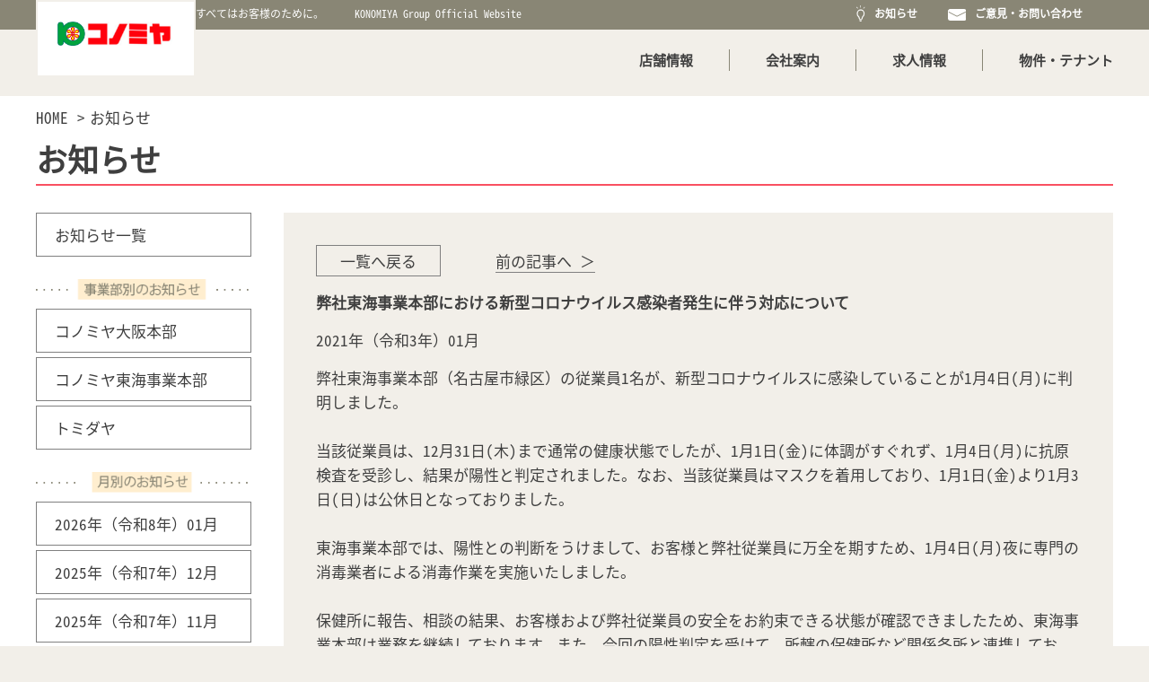

--- FILE ---
content_type: text/html; charset=UTF-8
request_url: https://www.konomiya.jp/news/2441/
body_size: 43865
content:
<!DOCTYPE HTML>
<html lang="ja">
<head>
	<meta charset="utf-8"> 
	<meta http-equiv="X-UA-Compatible" content="IE=edge">
	<meta name="viewport" content="width=device-width,initial-scale=1">
	<title>弊社東海事業本部における新型コロナウイルス感染者発生に伴う対応について｜コノミヤ Official HomePage</title>
	<meta name="description" content="弊社東海事業本部における新型コロナウイルス感染者発生に伴う対応について｜地域ごとの特性や稽好に応える地域密着 型の食品スーパー。鮮度の高い食材を中心に納得のいく値段で提供する、地域 のデイリーフーヅショップです。">
	<meta name="keywords" content="ハローフーヅ,スーパーマーケット,店舗案内,店舗地図">
	<link rel="shortcut icon" href="https://www.konomiya.jp/wpasset/wp-content/uploads/2018/02/cropped-konomiya.png">
	<link rel="stylesheet" href="https://cdnjs.cloudflare.com/ajax/libs/font-awesome/4.7.0/css/font-awesome.css">
	<link rel="stylesheet" href="https://www.konomiya.jp/wpasset/wp-content/themes/konomiya-2/css/common.css?v=0.1"> 
	<link rel="stylesheet" href="https://www.konomiya.jp/wpasset/wp-content/themes/konomiya-2/css/news.css?t=202403190000">
	<link rel="stylesheet" href="https://www.konomiya.jp/wpasset/wp-content/themes/konomiya-2/css/hover-master/css/hover.css">
	<script type="text/javascript" src="https://cdnjs.cloudflare.com/ajax/libs/jquery/3.2.1/jquery.js"></script>
	
	<script src="https://www.konomiya.jp/wpasset/wp-content/themes/konomiya-2/js/script.js?v=1.2"></script> 

	<!--[if lt IE 9]>
	<script src="https://www.konomiya.jp/wpasset/wp-content/themes/konomiya-2/js/lib/html5.js"></script>
	<![endif]-->
</head>
<body>
	
	
<!-- Google tag (gtag.js) -->
<script async src="https://www.googletagmanager.com/gtag/js?id=G-YQPW52TBEF"></script>
<script>
window.dataLayer = window.dataLayer || [];
function gtag(){dataLayer.push(arguments);}
gtag('js', new Date());
gtag('config', 'G-YQPW52TBEF');
</script>

<header id="header" class="clearfix">
	<div id="first_header_view">
		<div class="head">
			<div class="container clearfix">
				<h1 class="go-left hidden_xs" id="logo"><a href="https://www.konomiya.jp/"><img src="https://www.konomiya.jp/wpasset/wp-content/themes/konomiya-2/img/share/logo01.png" alt="コノミヤ"></a></h1>
				<div class="go-left mb_top">
					<ul>
						<li>すべてはお客様のために。</li><!--
						--><li>KONOMIYA Group Official Website</li>
					</ul>
				</div>
				<div class="go-right hidden_xs">
					<ul>
						<li><a href="https://www.konomiya.jp/news/"><img style="display:inline-block;margin-top: -3px; height: 18px;" height="16" class="ico_light" src="https://www.konomiya.jp/wpasset/wp-content/themes/konomiya-2/img/share/light_ico.svg"> お知らせ </a></li><!--
						--><li><a href="https://www.konomiya.jp/opinion/"><img style="height: 13px;" class="ico_message" src="https://www.konomiya.jp/wpasset/wp-content/themes/konomiya-2/img/share/message_ico.svg"> ご意見・お問い合わせ </a></li><!--
						--><li style="margin-top: 2px;"><div class="gtranslate_wrapper" id="gt-wrapper-15980335"></div></li>
					</ul>
				</div>
			</div>
		</div> 

		<div class="center visible_xs mb_logo_row">
			<img class="mb_btn_menu_toggle" src="https://www.konomiya.jp/wpasset/wp-content/themes/konomiya-2/img/share/menu_toggle_btn.jpg" alt="Menu Toggle">
			<h1><a href="https://www.konomiya.jp/"><img  src="https://www.konomiya.jp/wpasset/wp-content/themes/konomiya-2/img/share/mb_logo.png" alt="コノミヤ"></a></h1>
		</div>
		<!-- END .head -->
		<div class="container relative">
			<div id="main_menu" class="go-right">
				<p class="visible_xs" id="mb_close_menu">
					<img src="https://www.konomiya.jp/wpasset/wp-content/themes/konomiya-2/img/share/mb_close_menu.png" alt="Menu Close">
				</p>
				<ul class="m_levent1">
					<li class="level1">
						<a href="https://www.konomiya.jp/store/">店舗情報</a>
						<img class="visible_xs mb_menu_expand" attr="1" src="https://www.konomiya.jp/wpasset/wp-content/themes/konomiya-2/img/share/mb_menu_expand.png">
						<ul class="m_level2 u1">
							<li class="level2"><a href="https://www.konomiya.jp/wpasset/store/?sec=tab1"><span class="dash"><img src="https://www.konomiya.jp/wpasset/wp-content/themes/konomiya-2/img/share/mb_menu_dash.png"></span> <span class="underline">京都府</span></a></li><li class="level2"><a href="https://www.konomiya.jp/wpasset/store/?sec=tab2"><span class="dash"><img src="https://www.konomiya.jp/wpasset/wp-content/themes/konomiya-2/img/share/mb_menu_dash.png"></span> <span class="underline">奈良県</span></a></li><li class="level2"><a href="https://www.konomiya.jp/wpasset/store/?sec=tab3"><span class="dash"><img src="https://www.konomiya.jp/wpasset/wp-content/themes/konomiya-2/img/share/mb_menu_dash.png"></span> <span class="underline">兵庫県</span></a></li><li class="level2"><a href="https://www.konomiya.jp/wpasset/store/?sec=tab4"><span class="dash"><img src="https://www.konomiya.jp/wpasset/wp-content/themes/konomiya-2/img/share/mb_menu_dash.png"></span> <span class="underline">大阪府</span></a></li><li class="level2"><a href="https://www.konomiya.jp/wpasset/store/?sec=tab5"><span class="dash"><img src="https://www.konomiya.jp/wpasset/wp-content/themes/konomiya-2/img/share/mb_menu_dash.png"></span> <span class="underline">愛知県</span></a></li><li class="level2"><a href="https://www.konomiya.jp/wpasset/store/?sec=tab6"><span class="dash"><img src="https://www.konomiya.jp/wpasset/wp-content/themes/konomiya-2/img/share/mb_menu_dash.png"></span> <span class="underline">岐阜県</span></a></li>						</ul>
						<img class="visible_xs mb_menu_line" src="https://www.konomiya.jp/wpasset/wp-content/themes/konomiya-2/img/share/mb_menu_line.png">
					</li><!--
					--><li class='level1'>
						<a href="https://www.konomiya.jp/company_profile/">会社案内</a>
						<img class="visible_xs mb_menu_expand" attr="2" src="https://www.konomiya.jp/wpasset/wp-content/themes/konomiya-2/img/share/mb_menu_expand.png">
						<ul class="m_level2 u2">
							<li class="level2"><a href="https://www.konomiya.jp/company_profile/#corporate"><span class="dash_line underline">会社沿革</span></a></li><!--
							--><li class="level2"><a href="https://www.konomiya.jp/company_profile/#profile"><span class="dash_line underline">会社概要</span></a></li><!--
							--><li class="level2"><a href="https://www.konomiya.jp/company_profile/#vision"><span class="dash_line underline">経営理念</span></a></li><!--
							--><li class="level2"><a href="https://www.konomiya.jp/company_profile/#womanactive"><span class="dash_line underline">女性の活躍</span></a></li><!--
							--><li class="level2"><a href="https://www.konomiya.jp/company_profile/#nextgen"><span class="dash_line underline">次世代育成支援</span></a></li><!--
							--><li class="level2"><a href="https://www.konomiya.jp/company_profile/#childcare"><span class="dash_line underline">育児休暇の取得</span></a></li>
						</ul>
						<img class="visible_xs mb_menu_line" src="https://www.konomiya.jp/wpasset/wp-content/themes/konomiya-2/img/share/mb_menu_line.png">
						</li><!--
					--><li class="level1"><a href="https://www.konomiya.jp/offer/">求人情報</a><img class="visible_xs mb_menu_line" src="https://www.konomiya.jp/wpasset/wp-content/themes/konomiya-2/img/share/mb_menu_line.png"></li><!--
					--><li class="pc_last level1"><a href="https://www.konomiya.jp/tenant/">物件・テナント</a><img class="visible_xs mb_menu_line" src="https://www.konomiya.jp/wpasset/wp-content/themes/konomiya-2/img/share/mb_menu_line.png"></li><!--
					--><li class="visible_xs level1">
						<a href="https://www.konomiya.jp/news/">お知らせ </a>
					<img class="visible_xs mb_menu_line" src="https://www.konomiya.jp/wpasset/wp-content/themes/konomiya-2/img/share/mb_menu_line.png"></li><!--
					--><li class="visible_xs level1">
						<a href="https://www.konomiya.jp/opinion/">ご意見・お問い合わせ </a>
					</li><!--
					--><li class="visible_xs level1"><div class="gtranslate_wrapper" id="gt-wrapper-69680471"></div></li>
				</ul>
			</div>
		</div>
	</div>

	<div id="second_header_view" class="hidden_xs" style="position: fixed; width: 100%; z-index: 99999999; background: white; display: none;">
		<div class="head">
			<div class="container clearfix">
				<h1 class="go-left" id="logo"><a href="https://www.konomiya.jp/"><img src="https://www.konomiya.jp/wpasset/wp-content/themes/konomiya-2/img/share/logo01.png" alt="コノミヤ"></a></h1>
				<div id="main_menu" class="go-left">
					<ul>
						<li class="level1"><a href="https://www.konomiya.jp/store/">店舗情報</a>
							<ul class="m_level2">
								<li class="level2"><a href="https://www.konomiya.jp/wpasset/store/?sec=tab1"><span class="dash"><img src="https://www.konomiya.jp/wpasset/wp-content/themes/konomiya-2/img/share/mb_menu_dash.png"></span> <span class="underline">京都府</span></a></li><li class="level2"><a href="https://www.konomiya.jp/wpasset/store/?sec=tab2"><span class="dash"><img src="https://www.konomiya.jp/wpasset/wp-content/themes/konomiya-2/img/share/mb_menu_dash.png"></span> <span class="underline">奈良県</span></a></li><li class="level2"><a href="https://www.konomiya.jp/wpasset/store/?sec=tab3"><span class="dash"><img src="https://www.konomiya.jp/wpasset/wp-content/themes/konomiya-2/img/share/mb_menu_dash.png"></span> <span class="underline">兵庫県</span></a></li><li class="level2"><a href="https://www.konomiya.jp/wpasset/store/?sec=tab4"><span class="dash"><img src="https://www.konomiya.jp/wpasset/wp-content/themes/konomiya-2/img/share/mb_menu_dash.png"></span> <span class="underline">大阪府</span></a></li><li class="level2"><a href="https://www.konomiya.jp/wpasset/store/?sec=tab5"><span class="dash"><img src="https://www.konomiya.jp/wpasset/wp-content/themes/konomiya-2/img/share/mb_menu_dash.png"></span> <span class="underline">愛知県</span></a></li><li class="level2"><a href="https://www.konomiya.jp/wpasset/store/?sec=tab6"><span class="dash"><img src="https://www.konomiya.jp/wpasset/wp-content/themes/konomiya-2/img/share/mb_menu_dash.png"></span> <span class="underline">岐阜県</span></a></li>							</ul></li><!--
						--><li class="level1"><a href="https://www.konomiya.jp/company_profile/">会社案内</a>
							<ul class="m_level2">
								<li class="level2"><a href="https://www.konomiya.jp/company_profile/#corporate"><span class="underline">会社沿革</span></a></li><!--
								--><li class="level2"><a href="https://www.konomiya.jp/company_profile/#profile"><span class="underline">会社概要</span></a></li><!--
								--><li class="level2"><a href="https://www.konomiya.jp/company_profile/#vision"><span class="underline">経営理念</span></a></li><!--
								--><li class="level2"><a href="https://www.konomiya.jp/company_profile/#womanactive"><span class="underline">女性の活躍</span></a></li><!--
								--><li class="level2"><a href="https://www.konomiya.jp/company_profile/#nextgen"><span class="underline">次世代育成支援</span></a></li><!--
								--><li class="level2"><a href="https://www.konomiya.jp/company_profile/#childcare"><span class="underline">育児休暇の取得</span></a></li>
							</ul>
						</li><!--
						--><li class="level1"><a href="https://www.konomiya.jp/offer/">求人情報</a></li><!--
						--><li class="level1"><a href="https://www.konomiya.jp/tenant/">物件・テナント</a></li>
					</ul>
				</div>
				<div class="go-right icon_right"> 
					<ul>
						<li><a href="https://www.konomiya.jp/news/" class="link_light"><img class="nv" style="height:26px;display: inline-block;margin-top: -4px;" class="ico_light" src="https://www.konomiya.jp/wpasset/wp-content/themes/konomiya-2/img/share/light_gray_ico.svg"><img style="height:26px;display: none;margin-top: -4px;" class="ico_light" src="https://www.konomiya.jp/wpasset/wp-content/themes/konomiya-2/img/share/light_gray_ico_hover.png"></a></li><!--
						--><li><a href="https://www.konomiya.jp/opinion/" class="link_message"><img style="height:21px;" class="ico_message" src="https://www.konomiya.jp/wpasset/wp-content/themes/konomiya-2/img/share/message_gray_ico.svg"><img style="height:21px;display:none;" class="ico_message" src="https://www.konomiya.jp/wpasset/wp-content/themes/konomiya-2/img/share/message_gray_ico_hover.png"></a></li><!--
						--><li style="margin-top: 22px;"><div class="gtranslate_wrapper" id="gt-wrapper-75634547"></div></li>
					</ul> 
				</div>
			</div>
		</div> 
		<!-- END .head -->
	</div>

</header>
<!-- END HEADER -->  
	<div id="content">

					<div class="container">
				<ul class="breadscrum">
					<li><a href="https://www.konomiya.jp/">HOME</a></li><!--
					--><li><a href="https://www.konomiya.jp/news/2441/">お知らせ</a></li>
				</ul>

				<h1 class="page_name">お知らせ</h1>

				<div class="content clearfix">
					
					<div class="right_side">
						<div class="news_detail">
							

														  	
							  	<div class="page_navigation">
																		<p class="back"><a href="https://www.konomiya.jp/news/">一覧へ戻る</a></p>
																			<p class="next"><a href="http://www.konomiya.jp/?p=2465">前の記事へ ＞</a></p>
																	</div>

							  	<p class="tt">弊社東海事業本部における新型コロナウイルス感染者発生に伴う対応について</p>
								<p class="date">2021年（令和3年）01月 
																	</p>
								<div class="desc">
									<p>弊社東海事業本部（名古屋市緑区）の従業員1名が、新型コロナウイルスに感染していることが1月4日(月)に判明しました。</p>
<p>&nbsp;</p>
<p>当該従業員は、12月31日(木)まで通常の健康状態でしたが、1月1日(金)に体調がすぐれず、1月4日(月)に抗原検査を受診し、結果が陽性と判定されました。なお、当該従業員はマスクを着用しており、1月1日(金)より1月3日(日)は公休日となっておりました。</p>
<p>&nbsp;</p>
<p>東海事業本部では、陽性との判断をうけまして、お客様と弊社従業員に万全を期すため、1月4日(月)夜に専門の消毒業者による消毒作業を実施いたしました。</p>
<p>&nbsp;</p>
<p>保健所に報告、相談の結果、お客様および弊社従業員の安全をお約束できる状態が確認できましたため、東海事業本部は業務を継続しております。また、今回の陽性判定を受けて、所轄の保健所など関係各所と連携しており、感染防止の対応を行ってまいります。</p>
<p>&nbsp;</p>
<p>お客様およびお取引様におかれましては、ご心配とご不便をおかけし、大変申し訳ございません。今後も、お客様、お取引先様、従業員の安全確保を最優先に、関係各所と連携し対応してまいります。</p>
<p>&nbsp;</p>
								</div>
							
							
							
						</div>
					</div>
					
					<div class="left_side">
						<ul class="hidden_xs">
							<li><img class="bg" src="https://www.konomiya.jp/wpasset/wp-content/themes/konomiya-2/img/other/news_cat_bg_pc.png"><a href="https://www.konomiya.jp/wpasset/news/">お知らせ一覧</a></li>
						</ul>
						<ul class="visible_xs">
							<li><img class="bg" src="https://www.konomiya.jp/wpasset/wp-content/themes/konomiya-2/img/other/news_cat_bg_mb.png"><a href="https://www.konomiya.jp/wpasset/news/">お知らせ一覧</a></li>
						</ul>
						<div class="hidden_xs">
							<img class="tt" src="https://www.konomiya.jp/wpasset/wp-content/themes/konomiya-2/img/other/news432432.png" alt="">
							<ul>

								<li class=""><img class="bg" src="https://www.konomiya.jp/wpasset/wp-content/themes/konomiya-2/img/other/news_cat_bg_pc.png"><a href="https://www.konomiya.jp/wpasset/news/?category=コノミヤ大阪本部">コノミヤ大阪本部</a></li><li class=""><img class="bg" src="https://www.konomiya.jp/wpasset/wp-content/themes/konomiya-2/img/other/news_cat_bg_pc.png"><a href="https://www.konomiya.jp/wpasset/news/?category=コノミヤ東海事業本部">コノミヤ東海事業本部</a></li><li class=""><img class="bg" src="https://www.konomiya.jp/wpasset/wp-content/themes/konomiya-2/img/other/news_cat_bg_pc.png"><a href="https://www.konomiya.jp/wpasset/news/?category=トミダヤ">トミダヤ</a></li>							</ul>
							
							<img class="tt" src="https://www.konomiya.jp/wpasset/wp-content/themes/konomiya-2/img/other/news45436.png" alt="">
							<ul>
								<li class=""><img class="bg" src="https://www.konomiya.jp/wpasset/wp-content/themes/konomiya-2/img/other/news_cat_bg_pc.png"><a href="https://www.konomiya.jp/wpasset/news/?date=2026/01/29">2026年（令和8年）01月</a></li><li class=""><img class="bg" src="https://www.konomiya.jp/wpasset/wp-content/themes/konomiya-2/img/other/news_cat_bg_pc.png"><a href="https://www.konomiya.jp/wpasset/news/?date=2025/12/29">2025年（令和7年）12月</a></li><li class=""><img class="bg" src="https://www.konomiya.jp/wpasset/wp-content/themes/konomiya-2/img/other/news_cat_bg_pc.png"><a href="https://www.konomiya.jp/wpasset/news/?date=2025/11/27">2025年（令和7年）11月</a></li><li class=""><img class="bg" src="https://www.konomiya.jp/wpasset/wp-content/themes/konomiya-2/img/other/news_cat_bg_pc.png"><a href="https://www.konomiya.jp/wpasset/news/?date=2025/10/25">2025年（令和7年）10月</a></li><li class=""><img class="bg" src="https://www.konomiya.jp/wpasset/wp-content/themes/konomiya-2/img/other/news_cat_bg_pc.png"><a href="https://www.konomiya.jp/wpasset/news/?date=2025/09/29">2025年（令和7年）09月</a></li><li class=""><img class="bg" src="https://www.konomiya.jp/wpasset/wp-content/themes/konomiya-2/img/other/news_cat_bg_pc.png"><a href="https://www.konomiya.jp/wpasset/news/?date=2025/08/31">2025年（令和7年）08月</a></li><li class=""><img class="bg" src="https://www.konomiya.jp/wpasset/wp-content/themes/konomiya-2/img/other/news_cat_bg_pc.png"><a href="https://www.konomiya.jp/wpasset/news/?date=2025/07/31">2025年（令和7年）07月</a></li><li class=""><img class="bg" src="https://www.konomiya.jp/wpasset/wp-content/themes/konomiya-2/img/other/news_cat_bg_pc.png"><a href="https://www.konomiya.jp/wpasset/news/?date=2025/06/30">2025年（令和7年）06月</a></li><li class=""><img class="bg" src="https://www.konomiya.jp/wpasset/wp-content/themes/konomiya-2/img/other/news_cat_bg_pc.png"><a href="https://www.konomiya.jp/wpasset/news/?date=2025/05/29">2025年（令和7年）05月</a></li><li class=""><img class="bg" src="https://www.konomiya.jp/wpasset/wp-content/themes/konomiya-2/img/other/news_cat_bg_pc.png"><a href="https://www.konomiya.jp/wpasset/news/?date=2025/04/30">2025年（令和7年）04月</a></li><li class=""><img class="bg" src="https://www.konomiya.jp/wpasset/wp-content/themes/konomiya-2/img/other/news_cat_bg_pc.png"><a href="https://www.konomiya.jp/wpasset/news/?date=2025/03/31">2025年（令和7年）03月</a></li><li class=""><img class="bg" src="https://www.konomiya.jp/wpasset/wp-content/themes/konomiya-2/img/other/news_cat_bg_pc.png"><a href="https://www.konomiya.jp/wpasset/news/?date=2025/02/27">2025年（令和7年）02月</a></li><li class=""><img class="bg" src="https://www.konomiya.jp/wpasset/wp-content/themes/konomiya-2/img/other/news_cat_bg_pc.png"><a href="https://www.konomiya.jp/wpasset/news/?date=2025/01/30">2025年（令和7年）01月</a></li><li class=""><img class="bg" src="https://www.konomiya.jp/wpasset/wp-content/themes/konomiya-2/img/other/news_cat_bg_pc.png"><a href="https://www.konomiya.jp/wpasset/news/?date=2024/12/30">2024年（令和6年）12月</a></li><li class=""><img class="bg" src="https://www.konomiya.jp/wpasset/wp-content/themes/konomiya-2/img/other/news_cat_bg_pc.png"><a href="https://www.konomiya.jp/wpasset/news/?date=2024/11/29">2024年（令和6年）11月</a></li><li class=""><img class="bg" src="https://www.konomiya.jp/wpasset/wp-content/themes/konomiya-2/img/other/news_cat_bg_pc.png"><a href="https://www.konomiya.jp/wpasset/news/?date=2024/10/31">2024年（令和6年）10月</a></li><li class=""><img class="bg" src="https://www.konomiya.jp/wpasset/wp-content/themes/konomiya-2/img/other/news_cat_bg_pc.png"><a href="https://www.konomiya.jp/wpasset/news/?date=2024/09/30">2024年（令和6年）09月</a></li><li class=""><img class="bg" src="https://www.konomiya.jp/wpasset/wp-content/themes/konomiya-2/img/other/news_cat_bg_pc.png"><a href="https://www.konomiya.jp/wpasset/news/?date=2024/08/31">2024年（令和6年）08月</a></li><li class=""><img class="bg" src="https://www.konomiya.jp/wpasset/wp-content/themes/konomiya-2/img/other/news_cat_bg_pc.png"><a href="https://www.konomiya.jp/wpasset/news/?date=2024/07/29">2024年（令和6年）07月</a></li><li class=""><img class="bg" src="https://www.konomiya.jp/wpasset/wp-content/themes/konomiya-2/img/other/news_cat_bg_pc.png"><a href="https://www.konomiya.jp/wpasset/news/?date=2024/06/27">2024年（令和6年）06月</a></li><li class=""><img class="bg" src="https://www.konomiya.jp/wpasset/wp-content/themes/konomiya-2/img/other/news_cat_bg_pc.png"><a href="https://www.konomiya.jp/wpasset/news/?date=2024/05/30">2024年（令和6年）05月</a></li><li class=""><img class="bg" src="https://www.konomiya.jp/wpasset/wp-content/themes/konomiya-2/img/other/news_cat_bg_pc.png"><a href="https://www.konomiya.jp/wpasset/news/?date=2024/04/29">2024年（令和6年）04月</a></li><li class=""><img class="bg" src="https://www.konomiya.jp/wpasset/wp-content/themes/konomiya-2/img/other/news_cat_bg_pc.png"><a href="https://www.konomiya.jp/wpasset/news/?date=2024/03/29">2024年（令和6年）03月</a></li><li class=""><img class="bg" src="https://www.konomiya.jp/wpasset/wp-content/themes/konomiya-2/img/other/news_cat_bg_pc.png"><a href="https://www.konomiya.jp/wpasset/news/?date=2024/02/29">2024年（令和6年）02月</a></li><li class=""><img class="bg" src="https://www.konomiya.jp/wpasset/wp-content/themes/konomiya-2/img/other/news_cat_bg_pc.png"><a href="https://www.konomiya.jp/wpasset/news/?date=2024/01/29">2024年（令和6年）01月</a></li><li class=""><img class="bg" src="https://www.konomiya.jp/wpasset/wp-content/themes/konomiya-2/img/other/news_cat_bg_pc.png"><a href="https://www.konomiya.jp/wpasset/news/?date=2023/12/29">2023年（令和5年）12月</a></li><li class=""><img class="bg" src="https://www.konomiya.jp/wpasset/wp-content/themes/konomiya-2/img/other/news_cat_bg_pc.png"><a href="https://www.konomiya.jp/wpasset/news/?date=2023/11/30">2023年（令和5年）11月</a></li><li class=""><img class="bg" src="https://www.konomiya.jp/wpasset/wp-content/themes/konomiya-2/img/other/news_cat_bg_pc.png"><a href="https://www.konomiya.jp/wpasset/news/?date=2023/10/31">2023年（令和5年）10月</a></li><li class=""><img class="bg" src="https://www.konomiya.jp/wpasset/wp-content/themes/konomiya-2/img/other/news_cat_bg_pc.png"><a href="https://www.konomiya.jp/wpasset/news/?date=2023/09/28">2023年（令和5年）09月</a></li><li class=""><img class="bg" src="https://www.konomiya.jp/wpasset/wp-content/themes/konomiya-2/img/other/news_cat_bg_pc.png"><a href="https://www.konomiya.jp/wpasset/news/?date=2023/08/31">2023年（令和5年）08月</a></li><li class=""><img class="bg" src="https://www.konomiya.jp/wpasset/wp-content/themes/konomiya-2/img/other/news_cat_bg_pc.png"><a href="https://www.konomiya.jp/wpasset/news/?date=2023/07/31">2023年（令和5年）07月</a></li><li class=""><img class="bg" src="https://www.konomiya.jp/wpasset/wp-content/themes/konomiya-2/img/other/news_cat_bg_pc.png"><a href="https://www.konomiya.jp/wpasset/news/?date=2023/06/29">2023年（令和5年）06月</a></li><li class=""><img class="bg" src="https://www.konomiya.jp/wpasset/wp-content/themes/konomiya-2/img/other/news_cat_bg_pc.png"><a href="https://www.konomiya.jp/wpasset/news/?date=2023/05/31">2023年（令和5年）05月</a></li><li class=""><img class="bg" src="https://www.konomiya.jp/wpasset/wp-content/themes/konomiya-2/img/other/news_cat_bg_pc.png"><a href="https://www.konomiya.jp/wpasset/news/?date=2023/04/27">2023年（令和5年）04月</a></li><li class=""><img class="bg" src="https://www.konomiya.jp/wpasset/wp-content/themes/konomiya-2/img/other/news_cat_bg_pc.png"><a href="https://www.konomiya.jp/wpasset/news/?date=2023/03/30">2023年（令和5年）03月</a></li><li class=""><img class="bg" src="https://www.konomiya.jp/wpasset/wp-content/themes/konomiya-2/img/other/news_cat_bg_pc.png"><a href="https://www.konomiya.jp/wpasset/news/?date=2023/02/27">2023年（令和5年）02月</a></li><li class=""><img class="bg" src="https://www.konomiya.jp/wpasset/wp-content/themes/konomiya-2/img/other/news_cat_bg_pc.png"><a href="https://www.konomiya.jp/wpasset/news/?date=2023/01/30">2023年（令和5年）01月</a></li><li class=""><img class="bg" src="https://www.konomiya.jp/wpasset/wp-content/themes/konomiya-2/img/other/news_cat_bg_pc.png"><a href="https://www.konomiya.jp/wpasset/news/?date=2022/12/29">2022年（令和4年）12月</a></li><li class=""><img class="bg" src="https://www.konomiya.jp/wpasset/wp-content/themes/konomiya-2/img/other/news_cat_bg_pc.png"><a href="https://www.konomiya.jp/wpasset/news/?date=2022/11/30">2022年（令和4年）11月</a></li><li class=""><img class="bg" src="https://www.konomiya.jp/wpasset/wp-content/themes/konomiya-2/img/other/news_cat_bg_pc.png"><a href="https://www.konomiya.jp/wpasset/news/?date=2022/10/28">2022年（令和4年）10月</a></li><li class=""><img class="bg" src="https://www.konomiya.jp/wpasset/wp-content/themes/konomiya-2/img/other/news_cat_bg_pc.png"><a href="https://www.konomiya.jp/wpasset/news/?date=2022/09/30">2022年（令和4年）09月</a></li><li class=""><img class="bg" src="https://www.konomiya.jp/wpasset/wp-content/themes/konomiya-2/img/other/news_cat_bg_pc.png"><a href="https://www.konomiya.jp/wpasset/news/?date=2022/08/31">2022年（令和4年）08月</a></li><li class=""><img class="bg" src="https://www.konomiya.jp/wpasset/wp-content/themes/konomiya-2/img/other/news_cat_bg_pc.png"><a href="https://www.konomiya.jp/wpasset/news/?date=2022/07/29">2022年（令和4年）07月</a></li><li class=""><img class="bg" src="https://www.konomiya.jp/wpasset/wp-content/themes/konomiya-2/img/other/news_cat_bg_pc.png"><a href="https://www.konomiya.jp/wpasset/news/?date=2022/06/29">2022年（令和4年）06月</a></li><li class=""><img class="bg" src="https://www.konomiya.jp/wpasset/wp-content/themes/konomiya-2/img/other/news_cat_bg_pc.png"><a href="https://www.konomiya.jp/wpasset/news/?date=2022/05/30">2022年（令和4年）05月</a></li><li class=""><img class="bg" src="https://www.konomiya.jp/wpasset/wp-content/themes/konomiya-2/img/other/news_cat_bg_pc.png"><a href="https://www.konomiya.jp/wpasset/news/?date=2022/04/30">2022年（令和4年）04月</a></li><li class=""><img class="bg" src="https://www.konomiya.jp/wpasset/wp-content/themes/konomiya-2/img/other/news_cat_bg_pc.png"><a href="https://www.konomiya.jp/wpasset/news/?date=2022/03/30">2022年（令和4年）03月</a></li><li class=""><img class="bg" src="https://www.konomiya.jp/wpasset/wp-content/themes/konomiya-2/img/other/news_cat_bg_pc.png"><a href="https://www.konomiya.jp/wpasset/news/?date=2022/02/28">2022年（令和4年）02月</a></li><li class=""><img class="bg" src="https://www.konomiya.jp/wpasset/wp-content/themes/konomiya-2/img/other/news_cat_bg_pc.png"><a href="https://www.konomiya.jp/wpasset/news/?date=2022/01/26">2022年（令和4年）01月</a></li><li class=""><img class="bg" src="https://www.konomiya.jp/wpasset/wp-content/themes/konomiya-2/img/other/news_cat_bg_pc.png"><a href="https://www.konomiya.jp/wpasset/news/?date=2021/12/29">2021年（令和3年）12月</a></li><li class=""><img class="bg" src="https://www.konomiya.jp/wpasset/wp-content/themes/konomiya-2/img/other/news_cat_bg_pc.png"><a href="https://www.konomiya.jp/wpasset/news/?date=2021/11/30">2021年（令和3年）11月</a></li><li class=""><img class="bg" src="https://www.konomiya.jp/wpasset/wp-content/themes/konomiya-2/img/other/news_cat_bg_pc.png"><a href="https://www.konomiya.jp/wpasset/news/?date=2021/10/28">2021年（令和3年）10月</a></li><li class=""><img class="bg" src="https://www.konomiya.jp/wpasset/wp-content/themes/konomiya-2/img/other/news_cat_bg_pc.png"><a href="https://www.konomiya.jp/wpasset/news/?date=2021/09/30">2021年（令和3年）09月</a></li><li class=""><img class="bg" src="https://www.konomiya.jp/wpasset/wp-content/themes/konomiya-2/img/other/news_cat_bg_pc.png"><a href="https://www.konomiya.jp/wpasset/news/?date=2021/08/31">2021年（令和3年）08月</a></li><li class=""><img class="bg" src="https://www.konomiya.jp/wpasset/wp-content/themes/konomiya-2/img/other/news_cat_bg_pc.png"><a href="https://www.konomiya.jp/wpasset/news/?date=2021/07/31">2021年（令和3年）07月</a></li><li class=""><img class="bg" src="https://www.konomiya.jp/wpasset/wp-content/themes/konomiya-2/img/other/news_cat_bg_pc.png"><a href="https://www.konomiya.jp/wpasset/news/?date=2021/06/30">2021年（令和3年）06月</a></li><li class=""><img class="bg" src="https://www.konomiya.jp/wpasset/wp-content/themes/konomiya-2/img/other/news_cat_bg_pc.png"><a href="https://www.konomiya.jp/wpasset/news/?date=2021/05/31">2021年（令和3年）05月</a></li><li class=""><img class="bg" src="https://www.konomiya.jp/wpasset/wp-content/themes/konomiya-2/img/other/news_cat_bg_pc.png"><a href="https://www.konomiya.jp/wpasset/news/?date=2021/04/22">2021年（令和3年）04月</a></li><li class=""><img class="bg" src="https://www.konomiya.jp/wpasset/wp-content/themes/konomiya-2/img/other/news_cat_bg_pc.png"><a href="https://www.konomiya.jp/wpasset/news/?date=2021/03/26">2021年（令和3年）03月</a></li><li class=""><img class="bg" src="https://www.konomiya.jp/wpasset/wp-content/themes/konomiya-2/img/other/news_cat_bg_pc.png"><a href="https://www.konomiya.jp/wpasset/news/?date=2021/02/21">2021年（令和3年）02月</a></li><li class=""><img class="bg" src="https://www.konomiya.jp/wpasset/wp-content/themes/konomiya-2/img/other/news_cat_bg_pc.png"><a href="https://www.konomiya.jp/wpasset/news/?date=2021/01/27">2021年（令和3年）01月</a></li>							</ul>
						</div>

						<div class="visible_xs mb_news_filter">
							<select class="filter">
								<option href="https://www.konomiya.jp/wpasset/news/">--Select Category--</option><option  href="https://www.konomiya.jp/wpasset/news/?category=コノミヤ大阪本部">コノミヤ大阪本部</option><option  href="https://www.konomiya.jp/wpasset/news/?category=コノミヤ東海事業本部">コノミヤ東海事業本部</option><option  href="https://www.konomiya.jp/wpasset/news/?category=トミダヤ">トミダヤ</option>							</select>
							<select class="filter">
								<option href="https://www.konomiya.jp/wpasset/news/?">--Select Date--</option><option  href="https://www.konomiya.jp/wpasset/news/?date=2026/01/29">2026年（令和8年）01月</option><option  href="https://www.konomiya.jp/wpasset/news/?date=2025/12/29">2025年（令和7年）12月</option><option  href="https://www.konomiya.jp/wpasset/news/?date=2025/11/27">2025年（令和7年）11月</option><option  href="https://www.konomiya.jp/wpasset/news/?date=2025/10/25">2025年（令和7年）10月</option><option  href="https://www.konomiya.jp/wpasset/news/?date=2025/09/29">2025年（令和7年）09月</option><option  href="https://www.konomiya.jp/wpasset/news/?date=2025/08/31">2025年（令和7年）08月</option><option  href="https://www.konomiya.jp/wpasset/news/?date=2025/07/31">2025年（令和7年）07月</option><option  href="https://www.konomiya.jp/wpasset/news/?date=2025/06/30">2025年（令和7年）06月</option><option  href="https://www.konomiya.jp/wpasset/news/?date=2025/05/29">2025年（令和7年）05月</option><option  href="https://www.konomiya.jp/wpasset/news/?date=2025/04/30">2025年（令和7年）04月</option><option  href="https://www.konomiya.jp/wpasset/news/?date=2025/03/31">2025年（令和7年）03月</option><option  href="https://www.konomiya.jp/wpasset/news/?date=2025/02/27">2025年（令和7年）02月</option><option  href="https://www.konomiya.jp/wpasset/news/?date=2025/01/30">2025年（令和7年）01月</option><option  href="https://www.konomiya.jp/wpasset/news/?date=2024/12/30">2024年（令和6年）12月</option><option  href="https://www.konomiya.jp/wpasset/news/?date=2024/11/29">2024年（令和6年）11月</option><option  href="https://www.konomiya.jp/wpasset/news/?date=2024/10/31">2024年（令和6年）10月</option><option  href="https://www.konomiya.jp/wpasset/news/?date=2024/09/30">2024年（令和6年）09月</option><option  href="https://www.konomiya.jp/wpasset/news/?date=2024/08/31">2024年（令和6年）08月</option><option  href="https://www.konomiya.jp/wpasset/news/?date=2024/07/29">2024年（令和6年）07月</option><option  href="https://www.konomiya.jp/wpasset/news/?date=2024/06/27">2024年（令和6年）06月</option><option  href="https://www.konomiya.jp/wpasset/news/?date=2024/05/30">2024年（令和6年）05月</option><option  href="https://www.konomiya.jp/wpasset/news/?date=2024/04/29">2024年（令和6年）04月</option><option  href="https://www.konomiya.jp/wpasset/news/?date=2024/03/29">2024年（令和6年）03月</option><option  href="https://www.konomiya.jp/wpasset/news/?date=2024/02/29">2024年（令和6年）02月</option><option  href="https://www.konomiya.jp/wpasset/news/?date=2024/01/29">2024年（令和6年）01月</option><option  href="https://www.konomiya.jp/wpasset/news/?date=2023/12/29">2023年（令和5年）12月</option><option  href="https://www.konomiya.jp/wpasset/news/?date=2023/11/30">2023年（令和5年）11月</option><option  href="https://www.konomiya.jp/wpasset/news/?date=2023/10/31">2023年（令和5年）10月</option><option  href="https://www.konomiya.jp/wpasset/news/?date=2023/09/28">2023年（令和5年）09月</option><option  href="https://www.konomiya.jp/wpasset/news/?date=2023/08/31">2023年（令和5年）08月</option><option  href="https://www.konomiya.jp/wpasset/news/?date=2023/07/31">2023年（令和5年）07月</option><option  href="https://www.konomiya.jp/wpasset/news/?date=2023/06/29">2023年（令和5年）06月</option><option  href="https://www.konomiya.jp/wpasset/news/?date=2023/05/31">2023年（令和5年）05月</option><option  href="https://www.konomiya.jp/wpasset/news/?date=2023/04/27">2023年（令和5年）04月</option><option  href="https://www.konomiya.jp/wpasset/news/?date=2023/03/30">2023年（令和5年）03月</option><option  href="https://www.konomiya.jp/wpasset/news/?date=2023/02/27">2023年（令和5年）02月</option><option  href="https://www.konomiya.jp/wpasset/news/?date=2023/01/30">2023年（令和5年）01月</option><option  href="https://www.konomiya.jp/wpasset/news/?date=2022/12/29">2022年（令和4年）12月</option><option  href="https://www.konomiya.jp/wpasset/news/?date=2022/11/30">2022年（令和4年）11月</option><option  href="https://www.konomiya.jp/wpasset/news/?date=2022/10/28">2022年（令和4年）10月</option><option  href="https://www.konomiya.jp/wpasset/news/?date=2022/09/30">2022年（令和4年）09月</option><option  href="https://www.konomiya.jp/wpasset/news/?date=2022/08/31">2022年（令和4年）08月</option><option  href="https://www.konomiya.jp/wpasset/news/?date=2022/07/29">2022年（令和4年）07月</option><option  href="https://www.konomiya.jp/wpasset/news/?date=2022/06/29">2022年（令和4年）06月</option><option  href="https://www.konomiya.jp/wpasset/news/?date=2022/05/30">2022年（令和4年）05月</option><option  href="https://www.konomiya.jp/wpasset/news/?date=2022/04/30">2022年（令和4年）04月</option><option  href="https://www.konomiya.jp/wpasset/news/?date=2022/03/30">2022年（令和4年）03月</option><option  href="https://www.konomiya.jp/wpasset/news/?date=2022/02/28">2022年（令和4年）02月</option><option  href="https://www.konomiya.jp/wpasset/news/?date=2022/01/26">2022年（令和4年）01月</option><option  href="https://www.konomiya.jp/wpasset/news/?date=2021/12/29">2021年（令和3年）12月</option><option  href="https://www.konomiya.jp/wpasset/news/?date=2021/11/30">2021年（令和3年）11月</option><option  href="https://www.konomiya.jp/wpasset/news/?date=2021/10/28">2021年（令和3年）10月</option><option  href="https://www.konomiya.jp/wpasset/news/?date=2021/09/30">2021年（令和3年）09月</option><option  href="https://www.konomiya.jp/wpasset/news/?date=2021/08/31">2021年（令和3年）08月</option><option  href="https://www.konomiya.jp/wpasset/news/?date=2021/07/31">2021年（令和3年）07月</option><option  href="https://www.konomiya.jp/wpasset/news/?date=2021/06/30">2021年（令和3年）06月</option><option  href="https://www.konomiya.jp/wpasset/news/?date=2021/05/31">2021年（令和3年）05月</option><option  href="https://www.konomiya.jp/wpasset/news/?date=2021/04/22">2021年（令和3年）04月</option><option  href="https://www.konomiya.jp/wpasset/news/?date=2021/03/26">2021年（令和3年）03月</option><option  href="https://www.konomiya.jp/wpasset/news/?date=2021/02/21">2021年（令和3年）02月</option><option  href="https://www.konomiya.jp/wpasset/news/?date=2021/01/27">2021年（令和3年）01月</option>							</select>
						</div>
					</div>
					
				</div>

				
			</div>
		
	</div>
	<!-- END CONTENT --> 

	
<footer id="footer">
	<div id="gotop"><img src="https://www.konomiya.jp/wpasset/wp-content/themes/konomiya-2/img/top/gotop.png" alt="Go Top"></div>
	<div id="pre_footer">
		<div class="container clearfix hidden_xs">
			<div class="box b1"> 
				<ul>
					<li><a href="https://www.konomiya.jp/news" class="hvr-underline-from-center">お知らせ</a></li>
					<li><a href="https://www.konomiya.jp/opinion" class="hvr-underline-from-center">ご意見・お問い合わせ</a></li>
					<li><a href="https://www.konomiya.jp/プライバシーポリシー/" class="hvr-underline-from-center">プライバシーポリシー</a></li>
					<li><a href="https://www.konomiya.jp/prepaidcard/" class="hvr-underline-from-center">コノミヤプリペイドカード利用約款</a></li>
				</ul>
			</div>
			<div class="box">
				<ul>
					<li><a href="https://www.konomiya.jp/store" class="hvr-underline-from-center parent1">店舗情報 <img src="https://www.konomiya.jp/wpasset/wp-content/themes/konomiya-2/img/share/mb_footer_play.png" class="showmore visible_xs" alt="show more"></a></li>
					<li><a href="https://www.konomiya.jp/wpasset/store/?sec=tab1" class="hvr-underline-from-center child1">京都府</a></li><li><a href="https://www.konomiya.jp/wpasset/store/?sec=tab2" class="hvr-underline-from-center child1">奈良県</a></li><li><a href="https://www.konomiya.jp/wpasset/store/?sec=tab3" class="hvr-underline-from-center child1">兵庫県</a></li><li><a href="https://www.konomiya.jp/wpasset/store/?sec=tab4" class="hvr-underline-from-center child1">大阪府</a></li><li><a href="https://www.konomiya.jp/wpasset/store/?sec=tab5" class="hvr-underline-from-center child1">愛知県</a></li><li><a href="https://www.konomiya.jp/wpasset/store/?sec=tab6" class="hvr-underline-from-center child1">岐阜県</a></li>									</ul>
			</div>
			<div class="box">
				<ul>
					<li><a href="https://www.konomiya.jp/company_profile" class="hvr-underline-from-center parent2">会社案内 <img src="https://www.konomiya.jp/wpasset/wp-content/themes/konomiya-2/img/share/mb_footer_play.png" class="showmore visible_xs" alt="show more"></a></li>
					<li><a href="https://www.konomiya.jp/company_profile#corporate" class="hvr-underline-from-center child2">会社沿革</a></li>
					<li><a href="https://www.konomiya.jp/company_profile#profile" class="hvr-underline-from-center child2">会社概要</a></li>
				</ul>
			</div>
			<div class="box l">
				<ul>
					<li><a href="https://www.konomiya.jp/offer" class="hvr-underline-from-center">求人情報</a></li>
					<li><a href="https://www.konomiya.jp/tenant" class="hvr-underline-from-center">物件・テナント</a></li>
				</ul>
				<img class="img4324 hidden_xs" src="https://www.konomiya.jp/wpasset/wp-content/themes/konomiya-2/img/share/43254365.png">
			</div>
		</div>
		
		<div class="container clearfix visible_xs">
			<div class="box b1"> 
				<ul>
					<li><a href="https://www.konomiya.jp/news">お知らせ</a></li>
					<li><a href="https://www.konomiya.jp/offer">求人情報</a></li>
					
					<li><a href="https://www.konomiya.jp/store" class="parent1">店舗情報 <img src="https://www.konomiya.jp/wpasset/wp-content/themes/konomiya-2/img/share/mb_footer_play.png" class="showmore visible_xs" alt="show more"></a></li>
					<li><a href="https://www.konomiya.jp/wpasset/store/?sec=tab1" class="child1">京都府</a></li><li><a href="https://www.konomiya.jp/wpasset/store/?sec=tab2" class="child1">奈良県</a></li><li><a href="https://www.konomiya.jp/wpasset/store/?sec=tab3" class="child1">兵庫県</a></li><li><a href="https://www.konomiya.jp/wpasset/store/?sec=tab4" class="child1">大阪府</a></li><li><a href="https://www.konomiya.jp/wpasset/store/?sec=tab5" class="child1">愛知県</a></li><li><a href="https://www.konomiya.jp/wpasset/store/?sec=tab6" class="child1">岐阜県</a></li>										<li><a href="https://www.konomiya.jp/company_profile" class="parent2">会社案内 <img src="https://www.konomiya.jp/wpasset/wp-content/themes/konomiya-2/img/share/mb_footer_play.png" class="showmore visible_xs" alt="show more"></a></li>
					<li><a href="https://www.konomiya.jp/company_profile#corporate" class="child2">会社沿革</a></li>
					<li><a href="https://www.konomiya.jp/company_profile#profile" class="child2">会社概要</a></li>
				</ul>
			</div>
			<div class="box l">
				<ul>
					<li><a href="https://www.konomiya.jp/opinion">ご意見・お問い合わせ</a></li>
					<li><a href="https://www.konomiya.jp/tenant">物件・テナント</a></li>
										<li><a href="https://www.konomiya.jp/プライバシーポリシー/">プライバシーポリシー</a></li>
					<li><a href="https://www.konomiya.jp/prepaidcard/">コノミヤプリペイドカード利用約款</a></li>
				</ul>
			</div>
		</div>
		
		<img class="hidden_xs" src="https://www.konomiya.jp/wpasset/wp-content/themes/konomiya-2/img/share/prefooterline.png" style="width:100%;height: 15px;">
		<img class="visible_xs" src="https://www.konomiya.jp/wpasset/wp-content/themes/konomiya-2/img/share/mb_footer_img.jpg?v=2" width="100%">
	</div>
	<p class="center" id="copyright">COPYRIGHT KONOMIYA CO.,LTD All Rights Reserved.</p>
</footer>	

</body>

<script>
	jQuery(document).ready(function ($) {

		$(window).scroll(function() {
		    if( $(window).width()>767 ){
			    if ( $(this).scrollTop() > 36 ){
			    	$("#first_header_view").hide();
			    	$("#second_header_view").show();
			    	$("#content").css("margin-top", "110px");
			    	
			    }else{
			    	$("#first_header_view").show();
			    	$("#second_header_view").hide();
			    	$("#content").css("margin-top", '21px');
			    }
			}
		});
		
		
		$(".mb_news_filter .filter").change(function(){
			window.location.href = $(this).find(":selected").attr("href");
		});

 	});
	
	//switch position
	var left_side = $(".left_side").html();
	$(".left_side").remove();
	$(".right_side").before("<div class='left_side'>"+left_side+"</div>");
	
</script>
</html>



--- FILE ---
content_type: image/svg+xml
request_url: https://www.konomiya.jp/wpasset/wp-content/themes/konomiya-2/img/share/light_ico.svg
body_size: 1242
content:
<svg xmlns="http://www.w3.org/2000/svg" viewBox="0 0 10.8 18.74"><defs><style>.cls-1{fill:#fff;}</style></defs><title>Asset 2</title><g id="Layer_2" data-name="Layer 2"><g id="レイヤー_1" data-name="レイヤー 1"><path class="cls-1" d="M8.14,5.5l0,0-.37-.22-.07,0L7.32,5,7.24,5l-.39-.14h0a5,5,0,0,0-1.66-.19H5l-.24,0a4.83,4.83,0,0,0-2.38,1A4.91,4.91,0,0,0,.48,9.58a5.19,5.19,0,0,0,2,4.12,2.85,2.85,0,0,1,.4,1.05,3.62,3.62,0,0,0,.75,1.66.44.44,0,0,0,.31.12H6.83a.44.44,0,0,0,.31-.13,3.65,3.65,0,0,0,.75-1.66,2.89,2.89,0,0,1,.4-1.05,5.19,5.19,0,0,0,2-4.12A4.89,4.89,0,0,0,8.88,6.1,5,5,0,0,0,8.14,5.5Zm-.67,7.23a3.19,3.19,0,0,0-.81,1.7c-.11.44-.29,1.11-.49,1.11H4.63c-.21,0-.38-.67-.49-1.11a3.19,3.19,0,0,0-.8-1.7A4,4,0,0,1,1.74,9.58a3.66,3.66,0,1,1,7.32,0A4,4,0,0,1,7.47,12.73Z"/><path class="cls-1" d="M3.62,17.1a1.64,1.64,0,0,0,3.28,0s0,0,0,0H3.62Z"/><path class="cls-1" d="M5.26,2.59a.29.29,0,0,0,.29-.29L5.7.45a.45.45,0,0,0-.89,0L5,2.3A.29.29,0,0,0,5.26,2.59Z"/><path class="cls-1" d="M2,3.19.76,1.77l0,0-.05,0-.11,0H.34l-.11,0-.05,0,0,0a.45.45,0,0,0,0,.63L1.56,3.6A.29.29,0,1,0,2,3.19Z"/><path class="cls-1" d="M10.62,1.74l-.05,0-.11,0h-.22l-.11,0-.05,0,0,0L8.84,3.19a.29.29,0,1,0,.41.41l1.42-1.2a.45.45,0,0,0,0-.63Z"/></g></g></svg>

--- FILE ---
content_type: application/javascript
request_url: https://www.konomiya.jp/wpasset/wp-content/themes/konomiya-2/js/script.js?v=1.2
body_size: 3260
content:
jQuery(document).ready(function ($) {

	// if there is hash,move to the position that is subtracting header.
	var hash=location.hash;
	hash=decodeURI(hash);
	if($(hash).length){
		$(window).on('load',function(){
			var hh=function(){ var v=$('#header').find('.head').innerHeight(); return v; };
			var HashOffset=$(hash).offset().top-(hh()+30);
			$('html,body').animate({ scrollTop:HashOffset+'px' },100);
		});
	};

    $("#gotop").click(function() {
      $("html, body").animate({ scrollTop: 0 }, "slow");
      return false;
    });

    $("#mb_toggle_menu").click(function(){
        $("#main_menu").toggleClass("hidden_xs");
    });

    $(window).scroll(function() {
        if ($(this).scrollTop()) {
            $('#gotop:hidden').stop(true, true).fadeIn();

           // $("#header .head").hide();
        } else {
            $('#gotop').stop(true, true).fadeOut();
        }
    });
	
	if( $(window).width() <= 767 ){
		$(window).scroll(function() {
			if ( $(this).scrollTop() > 33 ){
				$(".mb_btn_menu_toggle").css({"position" : "fixed", "top" : "0", "z-index" : "999"});
			}else{
				$(".mb_btn_menu_toggle").css({"position" : "absolute"});
			}
		});
	}

    $(".mb_btn_menu_toggle").click(function(){
        if( $("#main_menu").css("left") == '-'+$(window).width()+'px' ){
            $("#main_menu").animate({"left": '+='+$(window).width()+'px'});
        }else{
            $("#main_menu").animate({"left": '-='+$(window).width()+'px'});
        }
    });
    $("#mb_close_menu").click(function(){
        $("#main_menu").animate({"left": '-='+$(window).width()+'px'});
    });

    $('.m_level2.u2 li a').click(function(){
        if( $(window).width() < 768 ){
            $("#main_menu").animate({"left": '-='+$(window).width()+'px'});
        }
    });

    $(".mb_menu_expand").click(function(){
        var num = $(this).attr("attr");
        if( $(".m_level2.u"+num).css("display") == 'none' ){ 
            $(this).attr("src", "/wpasset/wp-content/themes/konomiya-2/img/share/mb_menu_close.png");
            $(".m_level2.u"+num).slideDown();
        }else{
            $(this).attr("src", "/wpasset/wp-content/themes/konomiya-2/img/share/mb_menu_expand.png");
            $(".m_level2.u"+num).slideUp();
        }
        
    });


    if( $(window).width() < 768 ){

        $("#footer #pre_footer .box a.parent1").click(function(e){
            e.preventDefault();
            $("#footer #pre_footer .box a.child1").slideToggle();
        });

        $("#footer #pre_footer .box a.parent2").click(function(e){
            e.preventDefault();
            $("#footer #pre_footer .box a.child2").slideToggle();
        });

        $("#main_menu").css("left", "-"+$(window).width()+"px");
        $("#main_menu").css("height", $(window).height()+"px");
    }

});

var getUrlParameter = function getUrlParameter(sParam) {
    var sPageURL = decodeURIComponent(window.location.search.substring(1)),
        sURLVariables = sPageURL.split('&'),
        sParameterName,
        i;

    for (i = 0; i < sURLVariables.length; i++) {
        sParameterName = sURLVariables[i].split('=');

        if (sParameterName[0] === sParam) {
            return sParameterName[1] === undefined ? true : sParameterName[1];
        }
    }
};


--- FILE ---
content_type: image/svg+xml
request_url: https://www.konomiya.jp/wpasset/wp-content/themes/konomiya-2/img/share/message_ico.svg
body_size: 513
content:
<svg xmlns="http://www.w3.org/2000/svg" viewBox="0 0 21.22 14.12"><defs><style>.cls-1,.cls-2{fill:#fff;stroke-miterlimit:10;}.cls-1{stroke:#fff;stroke-width:1.4px;}.cls-2{stroke:#898675;}</style></defs><title>Asset 1</title><g id="Layer_2" data-name="Layer 2"><g id="レイヤー_1" data-name="レイヤー 1"><path class="cls-1" d="M18.53,13.42H2.69a2,2,0,0,1-2-2V2.69a2,2,0,0,1,2-2H18.53a2,2,0,0,1,2,2v8.74A2,2,0,0,1,18.53,13.42Z"/><polyline class="cls-2" points="20.52 3.62 10.44 8.85 0.9 3.68"/></g></g></svg>